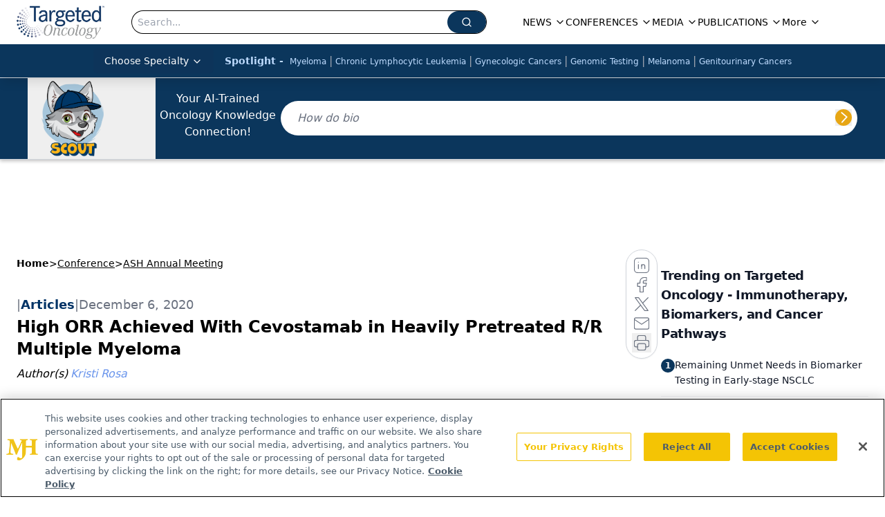

--- FILE ---
content_type: text/html; charset=utf-8
request_url: https://www.google.com/recaptcha/api2/aframe
body_size: 182
content:
<!DOCTYPE HTML><html><head><meta http-equiv="content-type" content="text/html; charset=UTF-8"></head><body><script nonce="MbD5jPCMPihRKipeIuA3-A">/** Anti-fraud and anti-abuse applications only. See google.com/recaptcha */ try{var clients={'sodar':'https://pagead2.googlesyndication.com/pagead/sodar?'};window.addEventListener("message",function(a){try{if(a.source===window.parent){var b=JSON.parse(a.data);var c=clients[b['id']];if(c){var d=document.createElement('img');d.src=c+b['params']+'&rc='+(localStorage.getItem("rc::a")?sessionStorage.getItem("rc::b"):"");window.document.body.appendChild(d);sessionStorage.setItem("rc::e",parseInt(sessionStorage.getItem("rc::e")||0)+1);localStorage.setItem("rc::h",'1768587778387');}}}catch(b){}});window.parent.postMessage("_grecaptcha_ready", "*");}catch(b){}</script></body></html>

--- FILE ---
content_type: application/javascript
request_url: https://api.lightboxcdn.com/z9gd/43414/www.targetedonc.com/jsonp/z?cb=1768587769870&dre=l&callback=jQuery11240047247278347823274_1768587769850&_=1768587769851
body_size: 1177
content:
jQuery11240047247278347823274_1768587769850({"success":true,"dre":"l","response":"[base64]"});

--- FILE ---
content_type: application/javascript; charset=utf-8
request_url: https://www.targetedonc.com/_astro/lock.2izpkolj.js
body_size: -7
content:
import{c as e}from"./createLucideIcon.Ax2LeV8D.js";/**
 * @license lucide-react v0.460.0 - ISC
 *
 * This source code is licensed under the ISC license.
 * See the LICENSE file in the root directory of this source tree.
 */const t=e("Lock",[["rect",{width:"18",height:"11",x:"3",y:"11",rx:"2",ry:"2",key:"1w4ew1"}],["path",{d:"M7 11V7a5 5 0 0 1 10 0v4",key:"fwvmzm"}]]);export{t as L};


--- FILE ---
content_type: text/plain; charset=utf-8
request_url: https://fp.targetedonc.com/TAlBl/S-sO8a/tyAvx4j/iQ?q=vnFC4dZv8NpwPrIAgVP2
body_size: -57
content:
wqFk1ooHlm3bcjS6Gb5Cizoml3TgNMQJ987uOI8Tw5SdQrHA0hGLBtw6J5pzCClTXiW9TnjqTNW16hToLYrKigbH3/kYpz8=